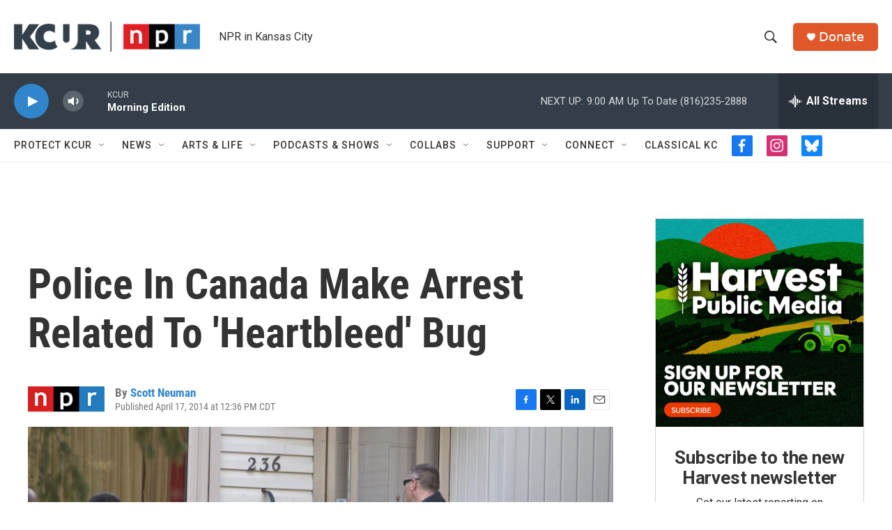

--- FILE ---
content_type: text/html; charset=utf-8
request_url: https://www.google.com/recaptcha/api2/aframe
body_size: 268
content:
<!DOCTYPE HTML><html><head><meta http-equiv="content-type" content="text/html; charset=UTF-8"></head><body><script nonce="VlSW3_avt9O4KAXkzauxzg">/** Anti-fraud and anti-abuse applications only. See google.com/recaptcha */ try{var clients={'sodar':'https://pagead2.googlesyndication.com/pagead/sodar?'};window.addEventListener("message",function(a){try{if(a.source===window.parent){var b=JSON.parse(a.data);var c=clients[b['id']];if(c){var d=document.createElement('img');d.src=c+b['params']+'&rc='+(localStorage.getItem("rc::a")?sessionStorage.getItem("rc::b"):"");window.document.body.appendChild(d);sessionStorage.setItem("rc::e",parseInt(sessionStorage.getItem("rc::e")||0)+1);localStorage.setItem("rc::h",'1768919322250');}}}catch(b){}});window.parent.postMessage("_grecaptcha_ready", "*");}catch(b){}</script></body></html>